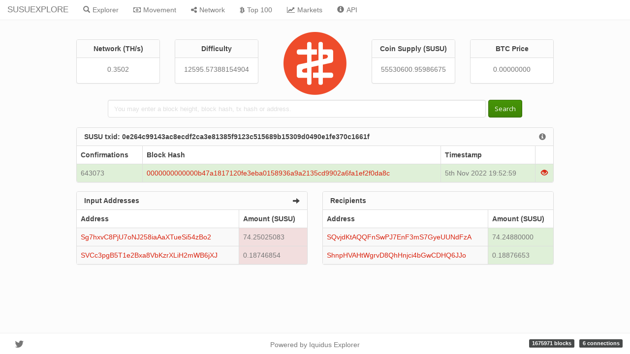

--- FILE ---
content_type: text/html; charset=utf-8
request_url: https://explore.susukino.com/tx/0e264c99143ac8ecdf2ca3e81385f9123c515689b15309d0490e1fe370c1661f
body_size: 2676
content:
<!DOCTYPE html><html><head><title>SUSUEXPLORE</title><link rel="stylesheet" href="/themes/Simplex/bootstrap.min.css"><link rel="stylesheet" href="/vendor/jqplot/jquery.jqplot.css"><link rel="stylesheet" href="//cdn.datatables.net/plug-ins/725b2a2115b/integration/bootstrap/3/dataTables.bootstrap.css"><link rel="stylesheet" href="//maxcdn.bootstrapcdn.com/font-awesome/4.3.0/css/font-awesome.min.css"><link rel="stylesheet" href="/stylesheets/style.css"><script src="https://ajax.googleapis.com/ajax/libs/jquery/1.11.0/jquery.min.js"></script><script src="//netdna.bootstrapcdn.com/bootstrap/3.1.1/js/bootstrap.min.js"></script><script src="/vendor/jqplot/jquery.jqplot.min.js"></script><script src="/vendor/jqplot/plugins/jqplot.dateAxisRenderer.min.js"></script><script src="/vendor/jqplot/plugins/jqplot.ohlcRenderer.min.js"></script><script src="/vendor/jqplot/plugins/jqplot.highlighter.min.js"></script><script src="/vendor/jqplot/plugins/jqplot.pieRenderer.min.js"></script><script src="/vendor/jqplot/plugins/jqplot.barRenderer.min.js"></script><script src="/vendor/jqplot/plugins/jqplot.categoryAxisRenderer.min.js"></script><script src="https://cdnjs.cloudflare.com/ajax/libs/moment.js/2.9.0/moment.min.js"></script><script src="//cdn.datatables.net/1.10.2/js/jquery.dataTables.min.js"> </script><script src="//cdn.datatables.net/responsive/1.0.1/js/dataTables.responsive.js"></script><script src="//cdn.datatables.net/plug-ins/725b2a2115b/integration/bootstrap/3/dataTables.bootstrap.js"></script><script src="/javascripts/chart.js"></script><script>$(document).ready(function(){
  $('#tx').addClass('active');
  function update_stats(){   
    $.ajax({url: '/ext/summary', success: function(json){
      $("#supply").text(json.data[0].supply);
      $("#difficulty").text(json.data[0].difficulty);
      $("#difficultyHybrid").text(json.data[0].difficultyHybrid);
      $("#hashrate").text(json.data[0].hashrate);
      $("#lastPrice").text(json.data[0].lastPrice.toFixed(8));
      $("#lblConnections").text(json.data[0].connections + ' connections');
      $("#lblBlockcount").text(json.data[0].blockcount + ' blocks');
      $("#lblX1").text(' ');
    }});
  }
  $('.block-last-next').tooltip({
    animation: true,
    delay: { hide: 500 },   
  });
  $('.history-table').dataTable( {        
    searching: false,
    ordering: false,
    responsive: true
  });
  $('.iquidus').css('color',$('.table').css('color'));
  $(window).resize(function () { 
    $($.fn.dataTable.tables( true ) ).DataTable().columns.adjust();
  });
  setInterval( function() {
    update_stats();
  }, 60000);
  update_stats();
});</script></head><body><div role="navigation" class="nav navbar navbar-default navbar-fixed-top"><div class="container-fluid"><div class="navbar-header"><button type="button" data-toggle="collapse" data-target="#navbar-collapse" class="navbar-toggle"><span class="sr-only">Toggle navigation</span><span class="icon-bar"></span><span class="icon-bar"></span><span class="icon-bar"></span></button><a href="/" class="navbar-brand">SUSUEXPLORE</a></div><div id="navbar-collapse" class="collapse navbar-collapse"><ul class="nav navbar-nav"><li id="home"><a href="/" class="navbar-link"> <span class="glyphicon glyphicon-search"></span><span class="menu-text">Explorer</span></a></li><li id="movement"> <a href="/movement" class="navbar-link loading"> <span class="fa fa-money"></span><span class="menu-text">Movement</span></a></li><li id="network"><a href="/network" class="navbar-link"><span class="fa fa-share-alt"></span><span class="menu-text">Network</span></a></li><li id="richlist"><a href="/richlist" class="navbar-link"><span class="fa fa-btc"></span><span class="menu-text">Top 100</span></a></li><li id="markets"><a href="/markets/bittrex" class="navbar-link loading"> <span class="fa fa-line-chart"></span><span class="menu-text">Markets</span></a></li><li id="info"><a href="/info" class="navbar-link"><span class="glyphicon glyphicon-info-sign"></span><span class="menu-text">API</span></a></li></ul></div></div></div><div class="col-md-12"><div class="row text-center"><div class="col-md-2 col-md-offset-1"><div class="panel panel-default hidden-sm hidden-xs"><div class="panel-heading"><strong>Network (TH/s)</strong></div><div class="panel-body"><label id="hashrate">- </label></div></div></div><div class="col-md-2"><div class="panel panel-default hidden-sm hidden-xs"><div class="panel-heading"><strong>Difficulty</strong></div><div class="panel-body"><label id="difficulty">-</label></div></div></div><div class="col-md-2 col-sm-12"><img src="/images/logo.png" style="margin-top:-15px;height:128px;"></div><div class="col-md-2"><div class="panel panel-default hidden-sm hidden-xs"><div class="panel-heading"><strong>Coin Supply (SUSU)</strong></div><div class="panel-body"><label id="supply">-  </label></div></div></div><div class="col-md-2"><div class="panel panel-default hidden-sm hidden-xs"><div class="panel-heading"><strong>BTC Price</strong></div><div class="panel-body"><label id="lastPrice">- </label></div></div></div></div><div style="margin-top:10px;margin-bottom:20px;" class="row text-center"><form method="post" action="/search" class="form-inline">     <div id="index-search" class="form-group"><input type="text" name="search" placeholder="You may enter a block height, block hash, tx hash or address." style="min-width:80%;margin-right:5px;" class="form-control"><button type="submit" class="btn btn-success">Search</button></div></form></div></div><div class="col-xs-12 col-md-10 col-md-offset-1"><div style="word-wrap:break-word;" class="well well-sm hidden-lg hidden-md">0e264c99143ac8ecdf2ca3e81385f9123c515689b15309d0490e1fe370c1661f</div><div class="panel panel-default"><div class="panel-heading hidden-xs"><strong>SUSU txid: 0e264c99143ac8ecdf2ca3e81385f9123c515689b15309d0490e1fe370c1661f</strong><a href="/api/getrawtransaction?txid=0e264c99143ac8ecdf2ca3e81385f9123c515689b15309d0490e1fe370c1661f&amp;decrypt=1"><span class="glyphicon glyphicon-info-sign iquidus pull-right"></span></a></div><table class="table table-bordered table-striped summary-table"> <thead><tr><th>Confirmations</th><th class="hidden-xs">Block Hash</th><th>Timestamp</th><th></th></tr></thead><tbody><tr class="success"><td>643073</td><td class="hidden-xs"> <a href="/block/0000000000000b47a1817120fe3eba0158936a9a2135cd9902a6fa1ef2f0da8c">0000000000000b47a1817120fe3eba0158936a9a2135cd9902a6fa1ef2f0da8c</a></td><td>5th Nov 2022 19:52:59</td><td class="view_tx"> <a href="/block/0000000000000b47a1817120fe3eba0158936a9a2135cd9902a6fa1ef2f0da8c"><span class="glyphicon glyphicon-eye-open"> </span></a></td></tr></tbody></table></div><div class="row"><div class="col-md-6"><div class="panel panel-default"><div class="panel-heading"><strong>Input Addresses</strong><span class="glyphicon glyphicon-arrow-right pull-right hidden-xs"></span></div><table class="table table-bordered table-striped summary-table"> <thead><tr><th>Address</th><th class="hidden-xs">Amount (SUSU)</th></tr></thead><tbody><tr><td> <a href="/address/Sg7hxvC8PjU7oNJ258iaAaXTueSi54zBo2" class="loading"> Sg7hxvC8PjU7oNJ258iaAaXTueSi54zBo2</a></td><td class="danger hidden-xs">74.25025083</td></tr><tr class="hidden-lg hidden-md"><td class="danger">74.25025083 SUSU</td></tr><tr><td> <a href="/address/SVCc3pgB5T1e2Bxa8VbKzrXLiH2mWB6jXJ" class="loading"> SVCc3pgB5T1e2Bxa8VbKzrXLiH2mWB6jXJ</a></td><td class="danger hidden-xs">0.18746854</td></tr><tr class="hidden-lg hidden-md"><td class="danger">0.18746854 SUSU</td></tr></tbody></table></div></div><div class="col-md-6"><div class="panel panel-default"><div class="panel-heading"><strong>Recipients</strong></div><table class="table table-bordered table-striped summary-table"> <thead><tr><th>Address</th><th class="hidden-xs">Amount (SUSU)</th></tr></thead><tbody><tr><td> <a href="/address/SQvjdKtAQQFnSwPJ7EnF3mS7GyeUUNdFzA" class="loading"> SQvjdKtAQQFnSwPJ7EnF3mS7GyeUUNdFzA</a></td><td class="success hidden-xs"> 74.24880000</td></tr><tr class="hidden-lg hidden-md"><td class="success">74.24880000 SUSU</td></tr><tr><td> <a href="/address/ShnpHVAHtWgrvD8QhHnjci4bGwCDHQ6JJo" class="loading"> ShnpHVAHtWgrvD8QhHnjci4bGwCDHQ6JJo</a></td><td class="success hidden-xs"> 0.18876653</td></tr><tr class="hidden-lg hidden-md"><td class="success">0.18876653 SUSU</td></tr></tbody></table></div></div></div><div class="footer-padding"></div></div><div class="navbar navbar-default navbar-fixed-bottom hidden-xs"><div class="col-md-4"><ul class="nav navbar-nav"><li class="pull-left"><a id="twitter-icon" href="https://twitter.com/susucoin" target="_blank"><span class="glyphicon fa fa-twitter"></span></a></li></ul></div><div class="col-md-4"><ul class="nav"><li style="margin-left:80px;margin-right:80px;" class="text-center"><p style="margin-top:15px;"> <a href="https://github.com/iquidus/explorer" target="_blank" class="navbar-link">Powered by Iquidus Explorer </a></p></li></ul></div><span class="connections"><label id="lblBlockcount" class="label label-default">-</label><label id="lblConnections" class="label label-default">-</label></span></div><script defer src="https://static.cloudflareinsights.com/beacon.min.js/vcd15cbe7772f49c399c6a5babf22c1241717689176015" integrity="sha512-ZpsOmlRQV6y907TI0dKBHq9Md29nnaEIPlkf84rnaERnq6zvWvPUqr2ft8M1aS28oN72PdrCzSjY4U6VaAw1EQ==" data-cf-beacon='{"version":"2024.11.0","token":"982d9ff8d1c54614b80775a718a3412b","r":1,"server_timing":{"name":{"cfCacheStatus":true,"cfEdge":true,"cfExtPri":true,"cfL4":true,"cfOrigin":true,"cfSpeedBrain":true},"location_startswith":null}}' crossorigin="anonymous"></script>
</body></html>